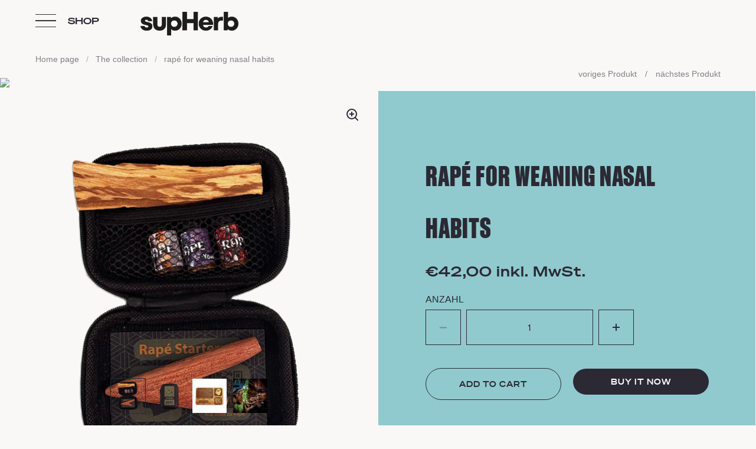

--- FILE ---
content_type: application/javascript; charset=utf-8
request_url: https://cs.complianz.io/cookie-solution/confs/js/39608154.js
body_size: -220
content:
_cmplc.csRC = { consApiKey: 'pyM6W2w7JqVxD981vNyPDIh7L6Nhnfvn', brand: 'Complianz', publicId: '4d9f4745-2f63-4841-b3af-b200249f56bb', floatingGroup: false };
_cmplc.csEnabled = true;
_cmplc.csPurposes = [];
_cmplc.csFeatures = {"geolocation_setting":true,"compliance_solution_white_labeling":1,"rejection_recovery":false,"full_customization":true,"multiple_languages":true,"mobile_app_integration":false};
_cmplc.csT = null;
_cmplc.googleConsentModeV2 = true;
